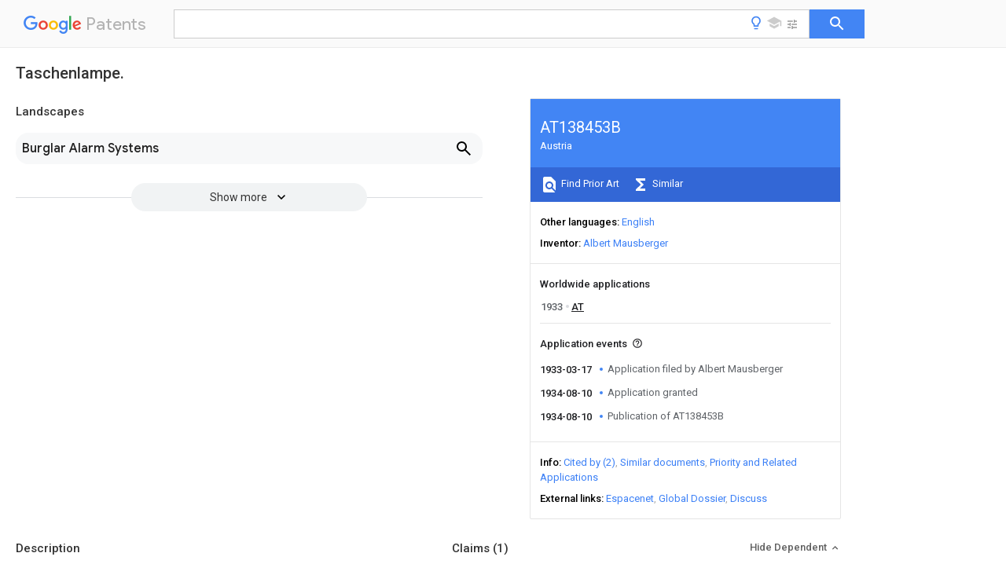

--- FILE ---
content_type: text/html
request_url: https://patents.google.com/patent/AT138453B/de
body_size: 5819
content:
<!DOCTYPE html>
<html lang="en">
  <head>
    <title>AT138453B - Taschenlampe. 
        - Google Patents</title>

    <meta name="viewport" content="width=device-width, initial-scale=1">
    <meta charset="UTF-8">
    <meta name="referrer" content="origin-when-crossorigin">
    <link rel="canonical" href="https://patents.google.com/patent/AT138453B/de">
    
    <meta name="DC.type" content="patent">
    <meta name="DC.title" content="Taschenlampe. 
       ">
    <meta name="DC.date" content="1933-03-17" scheme="dateSubmitted">
    <meta name="DC.description" content="">
    <meta name="citation_patent_application_number" content="">
    <meta name="citation_patent_number" content="AT:138453:B">
    <meta name="DC.date" content="1934-08-10" scheme="issue">
    <meta name="DC.contributor" content="Albert Mausberger" scheme="inventor">
    <meta name="DC.contributor" content="Albert Mausberger" scheme="assignee">
    <link rel="stylesheet" href="https://fonts.googleapis.com/css?family=Roboto:400,400italic,500,500italic,700">
    <link rel="stylesheet" href="https://fonts.googleapis.com/css?family=Product+Sans">
    <link rel="stylesheet" href="https://fonts.googleapis.com/css2?family=Google+Sans:wght@400;500;700">

    <style>
      
      #gb { top: 15px; left: auto; right: 0; width: auto; min-width: 135px !important; }   
      body { transition: none; }
    </style>
    <script></script>

    <script>
      window.version = 'patent-search.search_20250707_RC00';

      function sendFeedback() {
        userfeedback.api.startFeedback({
          'productId': '713680',
          'bucket': 'patent-search-web',
          'productVersion': window.version,
        });
      }

      window.experiments = {};
      window.experiments.patentCountries = "ae,ag,al,am,ao,ap,ar,at,au,aw,az,ba,bb,bd,be,bf,bg,bh,bj,bn,bo,br,bw,bx,by,bz,ca,cf,cg,ch,ci,cl,cm,cn,co,cr,cs,cu,cy,cz,dd,de,dj,dk,dm,do,dz,ea,ec,ee,eg,em,ep,es,fi,fr,ga,gb,gc,gd,ge,gh,gm,gn,gq,gr,gt,gw,hk,hn,hr,hu,ib,id,ie,il,in,ir,is,it,jo,jp,ke,kg,kh,km,kn,kp,kr,kw,kz,la,lc,li,lk,lr,ls,lt,lu,lv,ly,ma,mc,md,me,mg,mk,ml,mn,mo,mr,mt,mw,mx,my,mz,na,ne,ng,ni,nl,no,nz,oa,om,pa,pe,pg,ph,pl,pt,py,qa,ro,rs,ru,rw,sa,sc,sd,se,sg,si,sk,sl,sm,sn,st,su,sv,sy,sz,td,tg,th,tj,tm,tn,tr,tt,tw,tz,ua,ug,us,uy,uz,vc,ve,vn,wo,yu,za,zm,zw";
      
      
      window.experiments.keywordWizard = true;
      
      
      
      window.experiments.definitions = true;
      window.experiments.plogs = true;

      window.Polymer = {
        dom: 'shady',
        lazyRegister: true,
      };
    </script>

    <script src="//www.gstatic.com/patent-search/frontend/patent-search.search_20250707_RC00/scs/compiled_dir/webcomponentsjs/webcomponents-lite.min.js"></script>
    <link rel="import" href="//www.gstatic.com/patent-search/frontend/patent-search.search_20250707_RC00/scs/compiled_dir/search-app-vulcanized.html">
  </head>
  <body unresolved>
    
    
    <script></script>
    <script src="//www.gstatic.com/patent-search/frontend/patent-search.search_20250707_RC00/scs/compiled_dir/search-app-vulcanized.js"></script>
    <search-app>
      
      

      <article class="result" itemscope itemtype="http://schema.org/ScholarlyArticle">
  <h1 itemprop="pageTitle">AT138453B - Taschenlampe. 
        - Google Patents</h1>
  <span itemprop="title">Taschenlampe. 
       </span>

  <meta itemprop="type" content="patent">
  
  <h2>Info</h2>

  <dl>
    <dt>Publication number</dt>
    <dd itemprop="publicationNumber">AT138453B</dd>
    <meta itemprop="numberWithoutCodes" content="138453">
    <meta itemprop="kindCode" content="B">
    <meta itemprop="publicationDescription" content="Patent specification">
    <span>AT138453B</span>
    <span></span>
    <span>AT138453DA</span>
    <span>AT138453B</span>
    <span>AT 138453 B</span>
    <span>AT138453 B</span>
    <span>AT 138453B</span>
    <span>  </span>
    <span> </span>
    <span> </span>
    <span>AT 138453D A</span>
    <span>AT138453D A</span>
    <span>AT 138453DA</span>
    <span>AT 138453 B</span>
    <span>AT138453 B</span>
    <span>AT 138453B</span>

    <dt>Authority</dt>
    <dd itemprop="countryCode">AT</dd>
    <dd itemprop="countryName">Austria</dd>

    <dt>Prior art keywords</dt>
    <dd itemprop="priorArtKeywords" repeat>flashlight</dd>
    <dd itemprop="priorArtKeywords" repeat>desc</dd>
    <dd itemprop="priorArtKeywords" repeat>warning</dd>
    <dd itemprop="priorArtKeywords" repeat>overlap beginning</dd>
    <dd itemprop="priorArtKeywords" repeat>clms field</dd>

    <dt>Prior art date</dt>
    <dd><time itemprop="priorArtDate" datetime="1933-03-17">1933-03-17</time></dd>

    
  </dl>

  <dt>Application number</dt>
  <dd itemprop="applicationNumber"></dd>

  <dt>Other languages</dt>
  <dd itemprop="otherLanguages" itemscope repeat>
    <a href="/patent/AT138453B/en">
      <span itemprop="name">English</span> (<span itemprop="code">en</span>)
    </a>
  </dd>

  

  <dt>Inventor</dt>
  <dd itemprop="inventor" repeat>Albert Mausberger</dd>

  

  <dt>Original Assignee</dt>
  <dd itemprop="assigneeOriginal" repeat>Albert Mausberger</dd>

  <dt>Priority date (The priority date is an assumption and is not a legal conclusion. Google has not performed a legal analysis and makes no representation as to the accuracy of the date listed.)</dt>
  <dd><time itemprop="priorityDate" datetime="1933-03-17">1933-03-17</time></dd>

  <dt>Filing date</dt>
  <dd><time itemprop="filingDate" datetime="1933-03-17">1933-03-17</time></dd>

  <dt>Publication date</dt>
  <dd><time itemprop="publicationDate" datetime="1934-08-10">1934-08-10</time></dd>

  
  <dd itemprop="events" itemscope repeat>
    <time itemprop="date" datetime="1933-03-17">1933-03-17</time>
    <span itemprop="title">Application filed by Albert Mausberger</span>
    <span itemprop="type">filed</span>
    <span itemprop="critical" content="true" bool>Critical</span>
    
    
    
    <span itemprop="assigneeSearch">Albert Mausberger</span>
  </dd>
  <dd itemprop="events" itemscope repeat>
    <time itemprop="date" datetime="1934-08-10">1934-08-10</time>
    <span itemprop="title">Application granted</span>
    <span itemprop="type">granted</span>
    <span itemprop="critical" content="true" bool>Critical</span>
    
    
    
    
  </dd>
  <dd itemprop="events" itemscope repeat>
    <time itemprop="date" datetime="1934-08-10">1934-08-10</time>
    <span itemprop="title">Publication of AT138453B</span>
    <span itemprop="type">publication</span>
    <span itemprop="critical" content="true" bool>Critical</span>
    
    
    <span itemprop="documentId">patent/AT138453B/de</span>
    
  </dd>

  <h2>Links</h2>
  <ul>
    

    <li itemprop="links" itemscope repeat>
        <meta itemprop="id" content="espacenetLink">
        <a href="https://worldwide.espacenet.com/publicationDetails/biblio?CC=AT&amp;NR=138453B&amp;KC=B&amp;FT=D" itemprop="url" target="_blank"><span itemprop="text">Espacenet</span></a>
      </li>
      

    

    <li itemprop="links" itemscope repeat>
      <meta itemprop="id" content="globalDossierLink">
      <a href="https://globaldossier.uspto.gov/result/application/AT/138453D/1" itemprop="url" target="_blank"><span itemprop="text">Global Dossier</span></a>
    </li>

    

      

      

      
      <li itemprop="links" itemscope repeat>
        <meta itemprop="id" content="stackexchangeLink">
        <a href="https://patents.stackexchange.com/questions/tagged/AT138453B" itemprop="url"><span itemprop="text">Discuss</span></a>
      </li>
  </ul>

  

  

  

  

  

  

  <section>
    <h2>Landscapes</h2>
    <ul>
      <li itemprop="landscapes" itemscope repeat>
        <span itemprop="name">Burglar Alarm Systems</span>
        (<span itemprop="type">AREA</span>)
      </li>
    </ul>
  </section>


  

  <section itemprop="description" itemscope>
    <h2>Description</h2>
    
    <div itemprop="content" html><div mxw-id="PDES3132656" lang="DE" load-source="patent-office" class="description">
    <div class="description-paragraph">
      </div> <pre xml:space="preserve" listing-type="other">

   &lt;Desc/Clms Page number 1&gt; 
 



  Taschenlampe. 
 EMI1.1 
 

**WARNUNG** Ende DESC Feld kannt Anfang CLMS uberlappen**.

</pre>
    
  </div>
  </div>
  </section>

  <section itemprop="claims" itemscope>
    <h2>Claims (<span itemprop="count">1</span>)</h2>
    
    <div itemprop="content" html><ol mxw-id="PCLM3122475" lang="DE" load-source="patent-office" class="claims">
    <li class="claim"> <div num="1" class="claim">
      <div class="claim-text">
 EMI1.2 
 

**WARNUNG** Ende CLMS Feld Kannt Anfang DESC uberlappen**.
</div>
    </div>
  </li> </ol>
  </div>
  </section>

  <section itemprop="application" itemscope>

    <section itemprop="metadata" itemscope>
      <span itemprop="applicationNumber">AT138453D</span>
      <span itemprop="priorityDate">1933-03-17</span>
      <span itemprop="filingDate">1933-03-17</span>
      <span itemprop="title">Taschenlampe. 
       </span>
      
      
      <a href="/patent/AT138453B/de">
        <span itemprop="representativePublication">AT138453B</span>
        (<span itemprop="primaryLanguage">de</span>)
      </a>
    </section>

    

    <h2>Applications Claiming Priority (1)</h2>
    <table>
      <thead>
        <tr>
          <th>Application Number</th>
          <th>Priority Date</th>
          <th>Filing Date</th>
          <th>Title</th>
        </tr>
      </thead>
      <tbody>
        <tr itemprop="appsClaimingPriority" itemscope repeat>
          <td>
            <span itemprop="applicationNumber">AT138453T</span>
            
          </td>
          <td itemprop="priorityDate"></td>
          <td itemprop="filingDate">1933-03-17</td>
          <td itemprop="title"></td>
        </tr>
      </tbody>
    </table>

    

    

    <h2>Publications (1)</h2>
    <table>
      <thead>
        <tr>
          <th>Publication Number</th>
          <th>Publication Date</th>
        </tr>
      </thead>
      <tbody>
        <tr itemprop="pubs" itemscope repeat>
          <td>
            <span itemprop="publicationNumber">AT138453B</span>
            
            <span itemprop="thisPatent">true</span>
            <a href="/patent/AT138453B/de">
              AT138453B
              (<span itemprop="primaryLanguage">de</span>)
            </a>
          </td>
          <td itemprop="publicationDate">1934-08-10</td>
        </tr>
      </tbody>
    </table>

  </section>

  <section itemprop="family" itemscope>
    <h1>Family</h1>
    <h2>ID=3640216</h2>

    <h2>Family Applications (1)</h2>
    <table>
      <thead>
        <tr>
          <th>Application Number</th>
          <th>Title</th>
          <th>Priority Date</th>
          <th>Filing Date</th>
        </tr>
      </thead>
      <tbody>
        <tr itemprop="applications" itemscope repeat>
          <td>
            <span itemprop="applicationNumber">AT138453D</span>
            
            
            <a href="/patent/AT138453B/de">
              <span itemprop="representativePublication">AT138453B</span>
                (<span itemprop="primaryLanguage">de</span>)
            </a>
          </td>
          <td itemprop="priorityDate">1933-03-17</td>
          <td itemprop="filingDate">1933-03-17</td>
          <td itemprop="title">Taschenlampe. 
       </td>
        </tr>
      </tbody>
    </table>

    

    

    <h2>Country Status (1)</h2>
    <table>
      <thead>
        <tr>
          <th>Country</th>
          <th>Link</th>
        </tr>
      </thead>
      <tbody>
        <tr itemprop="countryStatus" itemscope repeat>
          <td>
            <span itemprop="countryCode">AT</span>
            (<span itemprop="num">1</span>)
            <meta itemprop="thisCountry" content="true">
          </td>
          <td>
            <a href="/patent/AT138453B/de">
              <span itemprop="representativePublication">AT138453B</span>
              (<span itemprop="primaryLanguage">de</span>)
            </a>
          </td>
        </tr>
      </tbody>
    </table>

    <h2>Cited By (2)</h2>
    <table>
      <caption>* Cited by examiner, † Cited by third party</caption>
      <thead>
        <tr>
          <th>Publication number</th>
          <th>Priority date</th>
          <th>Publication date</th>
          <th>Assignee</th>
          <th>Title</th>
        </tr>
      </thead>
      <tbody>
        <tr itemprop="forwardReferencesOrig" itemscope repeat>
          <td>
            <a href="/patent/DE3118694A1/de">
              <span itemprop="publicationNumber">DE3118694A1</span>
              (<span itemprop="primaryLanguage">de</span>)
            </a>
            <span itemprop="examinerCited">*</span>
            
          </td>
          <td itemprop="priorityDate">1981-05-12</td>
          <td itemprop="publicationDate">1982-12-02</td>
          <td><span itemprop="assigneeOriginal">CEAG Licht- und Stromversorgungstechnik GmbH, 6800 Mannheim</span></td>
          <td itemprop="title">Tragbare handleuchte mit ladegeraet 
       </td>
        </tr>
        <tr itemprop="forwardReferencesOrig" itemscope repeat>
          <td>
            <a href="/patent/DE3423061A1/de">
              <span itemprop="publicationNumber">DE3423061A1</span>
              (<span itemprop="primaryLanguage">de</span>)
            </a>
            <span itemprop="examinerCited">*</span>
            
          </td>
          <td itemprop="priorityDate">1984-06-22</td>
          <td itemprop="publicationDate">1986-02-27</td>
          <td><span itemprop="assigneeOriginal">Herbert 6720 Speyer Kripp</span></td>
          <td itemprop="title">Notfallhinweisgeraet 
       </td>
        </tr>
      </tbody>
    </table>

    

    

    

    <ul>
      <li itemprop="applicationsByYear" itemscope repeat>
        <span itemprop="year">1933</span>
        <ul>
          <li itemprop="application" itemscope repeat>
            <span itemprop="filingDate">1933-03-17</span>
            <span itemprop="countryCode">AT</span>
            <span itemprop="applicationNumber">AT138453D</span>
            <a href="/patent/AT138453B/de"><span itemprop="documentId">patent/AT138453B/de</span></a>
            <span itemprop="legalStatusCat">active</span>
            <span itemprop="legalStatus"></span>
            <span itemprop="thisApp" content="true" bool></span>
          </li>
        </ul>
      </li>
    </ul>

    </section>

  

  

  <h2>Cited By (2)</h2>
  <table>
    <caption>* Cited by examiner, † Cited by third party</caption>
    <thead>
      <tr>
        <th>Publication number</th>
        <th>Priority date</th>
        <th>Publication date</th>
        <th>Assignee</th>
        <th>Title</th>
      </tr>
    </thead>
    <tbody>
      <tr itemprop="forwardReferences" itemscope repeat>
        <td>
          <a href="/patent/DE3118694A1/de">
            <span itemprop="publicationNumber">DE3118694A1</span>
            (<span itemprop="primaryLanguage">de</span>)
          </a>
          <span itemprop="examinerCited">*</span>
          
        </td>
        <td itemprop="priorityDate">1981-05-12</td>
        <td itemprop="publicationDate">1982-12-02</td>
        <td><span itemprop="assigneeOriginal">CEAG Licht- und Stromversorgungstechnik GmbH, 6800 Mannheim</span></td>
        <td itemprop="title">Tragbare handleuchte mit ladegeraet 
       </td>
      </tr>
      <tr itemprop="forwardReferences" itemscope repeat>
        <td>
          <a href="/patent/DE3423061A1/de">
            <span itemprop="publicationNumber">DE3423061A1</span>
            (<span itemprop="primaryLanguage">de</span>)
          </a>
          <span itemprop="examinerCited">*</span>
          
        </td>
        <td itemprop="priorityDate">1984-06-22</td>
        <td itemprop="publicationDate">1986-02-27</td>
        <td><span itemprop="assigneeOriginal">Herbert 6720 Speyer Kripp</span></td>
        <td itemprop="title">Notfallhinweisgeraet 
       </td>
      </tr>
    </tbody>
  </table>

  

  <section>
    <h2>Similar Documents</h2>
    <table>
      <thead>
        <tr>
          <th>Publication</th>
          <th>Publication Date</th>
          <th>Title</th>
        </tr>
      </thead>
      <tbody>
        <tr itemprop="similarDocuments" itemscope repeat>
          <td>
            <meta itemprop="isPatent" content="true">
              <a href="/patent/AT138453B/de">
                <span itemprop="publicationNumber">AT138453B</span>
                (<span itemprop="primaryLanguage">de</span>)
              </a>
            
            
          </td>
          <td>
            <time itemprop="publicationDate" datetime="1934-08-10">1934-08-10</time>
            
            
          </td>
          <td itemprop="title">Taschenlampe. 
       </td>
        </tr>
        <tr itemprop="similarDocuments" itemscope repeat>
          <td>
            <meta itemprop="isPatent" content="true">
              <a href="/patent/AT147658B/de">
                <span itemprop="publicationNumber">AT147658B</span>
                (<span itemprop="primaryLanguage">de</span>)
              </a>
            
            
          </td>
          <td>
            <time itemprop="publicationDate" datetime="1936-11-10">1936-11-10</time>
            
            
          </td>
          <td itemprop="title">Kinoapparat. 
       </td>
        </tr>
        <tr itemprop="similarDocuments" itemscope repeat>
          <td>
            <meta itemprop="isPatent" content="true">
              <a href="/patent/AT137457B/de">
                <span itemprop="publicationNumber">AT137457B</span>
                (<span itemprop="primaryLanguage">de</span>)
              </a>
            
            
          </td>
          <td>
            <time itemprop="publicationDate" datetime="1934-05-11">1934-05-11</time>
            
            
          </td>
          <td itemprop="title">Gummithermophor. 
       </td>
        </tr>
        <tr itemprop="similarDocuments" itemscope repeat>
          <td>
            <meta itemprop="isPatent" content="true">
              <a href="/patent/AT138582B/de">
                <span itemprop="publicationNumber">AT138582B</span>
                (<span itemprop="primaryLanguage">de</span>)
              </a>
            
            
          </td>
          <td>
            <time itemprop="publicationDate" datetime="1934-08-25">1934-08-25</time>
            
            
          </td>
          <td itemprop="title">Acker-Walze. 
       </td>
        </tr>
        <tr itemprop="similarDocuments" itemscope repeat>
          <td>
            <meta itemprop="isPatent" content="true">
              <a href="/patent/AT144452B/de">
                <span itemprop="publicationNumber">AT144452B</span>
                (<span itemprop="primaryLanguage">de</span>)
              </a>
            
            
          </td>
          <td>
            <time itemprop="publicationDate" datetime="1936-01-25">1936-01-25</time>
            
            
          </td>
          <td itemprop="title">Sturmlaterne. 
       </td>
        </tr>
        <tr itemprop="similarDocuments" itemscope repeat>
          <td>
            <meta itemprop="isPatent" content="true">
              <a href="/patent/AT142153B/de">
                <span itemprop="publicationNumber">AT142153B</span>
                (<span itemprop="primaryLanguage">de</span>)
              </a>
            
            
          </td>
          <td>
            <time itemprop="publicationDate" datetime="1935-06-25">1935-06-25</time>
            
            
          </td>
          <td itemprop="title">Kühlkiste. 
       </td>
        </tr>
        <tr itemprop="similarDocuments" itemscope repeat>
          <td>
            <meta itemprop="isPatent" content="true">
              <a href="/patent/AT140923B/de">
                <span itemprop="publicationNumber">AT140923B</span>
                (<span itemprop="primaryLanguage">de</span>)
              </a>
            
            
          </td>
          <td>
            <time itemprop="publicationDate" datetime="1935-03-11">1935-03-11</time>
            
            
          </td>
          <td itemprop="title">Skihose. 
       </td>
        </tr>
        <tr itemprop="similarDocuments" itemscope repeat>
          <td>
            <meta itemprop="isPatent" content="true">
              <a href="/patent/AT137948B/de">
                <span itemprop="publicationNumber">AT137948B</span>
                (<span itemprop="primaryLanguage">de</span>)
              </a>
            
            
          </td>
          <td>
            <time itemprop="publicationDate" datetime="1934-06-11">1934-06-11</time>
            
            
          </td>
          <td itemprop="title">Schwimmerloser Vergaser. 
       </td>
        </tr>
        <tr itemprop="similarDocuments" itemscope repeat>
          <td>
            <meta itemprop="isPatent" content="true">
              <a href="/patent/AT154948B/de">
                <span itemprop="publicationNumber">AT154948B</span>
                (<span itemprop="primaryLanguage">de</span>)
              </a>
            
            
          </td>
          <td>
            <time itemprop="publicationDate" datetime="1938-11-10">1938-11-10</time>
            
            
          </td>
          <td itemprop="title">Tube. 
       </td>
        </tr>
        <tr itemprop="similarDocuments" itemscope repeat>
          <td>
            <meta itemprop="isPatent" content="true">
              <a href="/patent/AT138109B/de">
                <span itemprop="publicationNumber">AT138109B</span>
                (<span itemprop="primaryLanguage">de</span>)
              </a>
            
            
          </td>
          <td>
            <time itemprop="publicationDate" datetime="1934-06-25">1934-06-25</time>
            
            
          </td>
          <td itemprop="title">Schornsteinaufsatz. 
       </td>
        </tr>
        <tr itemprop="similarDocuments" itemscope repeat>
          <td>
            <meta itemprop="isPatent" content="true">
              <a href="/patent/AT148374B/de">
                <span itemprop="publicationNumber">AT148374B</span>
                (<span itemprop="primaryLanguage">de</span>)
              </a>
            
            
          </td>
          <td>
            <time itemprop="publicationDate" datetime="1937-01-11">1937-01-11</time>
            
            
          </td>
          <td itemprop="title">Trockenmauerwerk. 
       </td>
        </tr>
        <tr itemprop="similarDocuments" itemscope repeat>
          <td>
            <meta itemprop="isPatent" content="true">
              <a href="/patent/AT140376B/de">
                <span itemprop="publicationNumber">AT140376B</span>
                (<span itemprop="primaryLanguage">de</span>)
              </a>
            
            
          </td>
          <td>
            <time itemprop="publicationDate" datetime="1935-01-25">1935-01-25</time>
            
            
          </td>
          <td itemprop="title">Federnde Strupfe. 
       </td>
        </tr>
        <tr itemprop="similarDocuments" itemscope repeat>
          <td>
            <meta itemprop="isPatent" content="true">
              <a href="/patent/AT141181B/de">
                <span itemprop="publicationNumber">AT141181B</span>
                (<span itemprop="primaryLanguage">de</span>)
              </a>
            
            
          </td>
          <td>
            <time itemprop="publicationDate" datetime="1935-03-25">1935-03-25</time>
            
            
          </td>
          <td itemprop="title">Kombiniertes Wirtschaftsgerät. 
       </td>
        </tr>
        <tr itemprop="similarDocuments" itemscope repeat>
          <td>
            <meta itemprop="isPatent" content="true">
              <a href="/patent/AT141247B/de">
                <span itemprop="publicationNumber">AT141247B</span>
                (<span itemprop="primaryLanguage">de</span>)
              </a>
            
            
          </td>
          <td>
            <time itemprop="publicationDate" datetime="1935-03-25">1935-03-25</time>
            
            
          </td>
          <td itemprop="title">Verstellbare Kleiderpuppe. 
       </td>
        </tr>
        <tr itemprop="similarDocuments" itemscope repeat>
          <td>
            <meta itemprop="isPatent" content="true">
              <a href="/patent/AT141116B/de">
                <span itemprop="publicationNumber">AT141116B</span>
                (<span itemprop="primaryLanguage">de</span>)
              </a>
            
            
          </td>
          <td>
            <time itemprop="publicationDate" datetime="1935-03-25">1935-03-25</time>
            
            
          </td>
          <td itemprop="title">Lötkolben. 
       </td>
        </tr>
        <tr itemprop="similarDocuments" itemscope repeat>
          <td>
            <meta itemprop="isPatent" content="true">
              <a href="/patent/AT137990B/de">
                <span itemprop="publicationNumber">AT137990B</span>
                (<span itemprop="primaryLanguage">de</span>)
              </a>
            
            
          </td>
          <td>
            <time itemprop="publicationDate" datetime="1934-06-11">1934-06-11</time>
            
            
          </td>
          <td itemprop="title">Neigungswaage. 
       </td>
        </tr>
        <tr itemprop="similarDocuments" itemscope repeat>
          <td>
            <meta itemprop="isPatent" content="true">
              <a href="/patent/AT157380B/de">
                <span itemprop="publicationNumber">AT157380B</span>
                (<span itemprop="primaryLanguage">de</span>)
              </a>
            
            
          </td>
          <td>
            <time itemprop="publicationDate" datetime="1939-11-10">1939-11-10</time>
            
            
          </td>
          <td itemprop="title">Klebeverfahren. 
       </td>
        </tr>
        <tr itemprop="similarDocuments" itemscope repeat>
          <td>
            <meta itemprop="isPatent" content="true">
              <a href="/patent/AT140180B/de">
                <span itemprop="publicationNumber">AT140180B</span>
                (<span itemprop="primaryLanguage">de</span>)
              </a>
            
            
          </td>
          <td>
            <time itemprop="publicationDate" datetime="1935-01-10">1935-01-10</time>
            
            
          </td>
          <td itemprop="title">Kochplatte. 
       </td>
        </tr>
        <tr itemprop="similarDocuments" itemscope repeat>
          <td>
            <meta itemprop="isPatent" content="true">
              <a href="/patent/AT138496B/de">
                <span itemprop="publicationNumber">AT138496B</span>
                (<span itemprop="primaryLanguage">de</span>)
              </a>
            
            
          </td>
          <td>
            <time itemprop="publicationDate" datetime="1934-08-10">1934-08-10</time>
            
            
          </td>
          <td itemprop="title">Sportkleid. 
       </td>
        </tr>
        <tr itemprop="similarDocuments" itemscope repeat>
          <td>
            <meta itemprop="isPatent" content="true">
              <a href="/patent/AT137453B/de">
                <span itemprop="publicationNumber">AT137453B</span>
                (<span itemprop="primaryLanguage">de</span>)
              </a>
            
            
          </td>
          <td>
            <time itemprop="publicationDate" datetime="1934-05-11">1934-05-11</time>
            
            
          </td>
          <td itemprop="title">Zahnprothesen-Ersatz. 
       </td>
        </tr>
        <tr itemprop="similarDocuments" itemscope repeat>
          <td>
            <meta itemprop="isPatent" content="true">
              <a href="/patent/AT144967B/de">
                <span itemprop="publicationNumber">AT144967B</span>
                (<span itemprop="primaryLanguage">de</span>)
              </a>
            
            
          </td>
          <td>
            <time itemprop="publicationDate" datetime="1936-03-25">1936-03-25</time>
            
            
          </td>
          <td itemprop="title">Auswechselbarer Schuhabsatz. 
       </td>
        </tr>
        <tr itemprop="similarDocuments" itemscope repeat>
          <td>
            <meta itemprop="isPatent" content="true">
              <a href="/patent/AT136409B/de">
                <span itemprop="publicationNumber">AT136409B</span>
                (<span itemprop="primaryLanguage">de</span>)
              </a>
            
            
          </td>
          <td>
            <time itemprop="publicationDate" datetime="1934-02-10">1934-02-10</time>
            
            
          </td>
          <td itemprop="title">Aschenbecher. 
       </td>
        </tr>
        <tr itemprop="similarDocuments" itemscope repeat>
          <td>
            <meta itemprop="isPatent" content="true">
              <a href="/patent/AT138719B/de">
                <span itemprop="publicationNumber">AT138719B</span>
                (<span itemprop="primaryLanguage">de</span>)
              </a>
            
            
          </td>
          <td>
            <time itemprop="publicationDate" datetime="1934-09-10">1934-09-10</time>
            
            
          </td>
          <td itemprop="title">Liegestuhl. 
       </td>
        </tr>
        <tr itemprop="similarDocuments" itemscope repeat>
          <td>
            <meta itemprop="isPatent" content="true">
              <a href="/patent/AT148548B/de">
                <span itemprop="publicationNumber">AT148548B</span>
                (<span itemprop="primaryLanguage">de</span>)
              </a>
            
            
          </td>
          <td>
            <time itemprop="publicationDate" datetime="1937-01-25">1937-01-25</time>
            
            
          </td>
          <td itemprop="title">Bussolentäschchen. 
       </td>
        </tr>
        <tr itemprop="similarDocuments" itemscope repeat>
          <td>
            <meta itemprop="isPatent" content="true">
              <a href="/patent/AT138863B/de">
                <span itemprop="publicationNumber">AT138863B</span>
                (<span itemprop="primaryLanguage">de</span>)
              </a>
            
            
          </td>
          <td>
            <time itemprop="publicationDate" datetime="1934-10-10">1934-10-10</time>
            
            
          </td>
          <td itemprop="title">Hemd. 
       </td>
        </tr>
      </tbody>
    </table>
  </section>

  

</article>

    </search-app>
    
    <script></script>
    <script type="text/javascript" src="//www.gstatic.com/feedback/api.js"></script>
    <script type="text/javascript" src="//www.gstatic.com/feedback/js/help/prod/service/lazy.min.js"></script>
    <script type="text/javascript">
      if (window.help && window.help.service) {
        helpApi = window.help.service.Lazy.create(0, {apiKey: 'AIzaSyDTEI_0tLX4varJ7bwK8aT-eOI5qr3BmyI', locale: 'en-US'});
        window.requestedSurveys = new Set();
        window.requestSurvey = function(triggerId) {
          if (window.requestedSurveys.has(triggerId)) {
            return;
          }
          window.requestedSurveys.add(triggerId);
          helpApi.requestSurvey({
            triggerId: triggerId,
            enableTestingMode: false,
            callback: (requestSurveyCallbackParam) => {
              if (!requestSurveyCallbackParam.surveyData) {
                return;
              }
              helpApi.presentSurvey({
                productData: {
                  productVersion: window.version,
                  customData: {
                    "experiments": "",
                  },
                },
                surveyData: requestSurveyCallbackParam.surveyData,
                colorScheme: 1,
                customZIndex: 10000,
              });
            }
          });
        };

        window.requestSurvey('YXTwAsvoW0kedxbuTdH0RArc9VhT');
      }
    </script>
    <script src="/sw/null_loader.js"></script>
  </body>
</html>


--- FILE ---
content_type: text/html; charset=UTF-8
request_url: https://feedback-pa.clients6.google.com/static/proxy.html?usegapi=1&jsh=m%3B%2F_%2Fscs%2Fabc-static%2F_%2Fjs%2Fk%3Dgapi.lb.en.2kN9-TZiXrM.O%2Fd%3D1%2Frs%3DAHpOoo_B4hu0FeWRuWHfxnZ3V0WubwN7Qw%2Fm%3D__features__
body_size: 77
content:
<!DOCTYPE html>
<html>
<head>
<title></title>
<meta http-equiv="X-UA-Compatible" content="IE=edge" />
<script type="text/javascript" nonce="2Oks2a9VEwxr3vH89tYNug">
  window['startup'] = function() {
    googleapis.server.init();
  };
</script>
<script type="text/javascript"
  src="https://apis.google.com/js/googleapis.proxy.js?onload=startup" async
  defer nonce="2Oks2a9VEwxr3vH89tYNug"></script>
</head>
<body>
</body>
</html>
